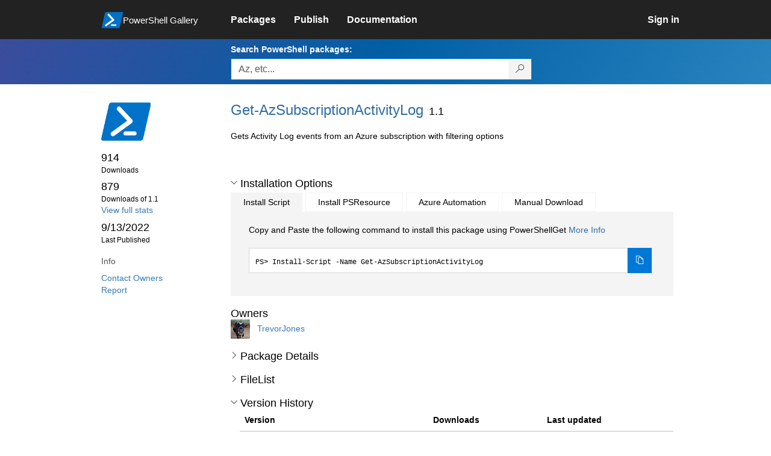

--- FILE ---
content_type: text/html; charset=utf-8
request_url: https://www.powershellgallery.com/packages/Get-AzSubscriptionActivityLog/1.1
body_size: 29721
content:
<!DOCTYPE html>
<html lang="en">
<head>
    <meta charset="utf-8" />
    <meta http-equiv="X-UA-Compatible" content="IE=edge">
    <meta name="viewport" content="width=device-width, initial-scale=1">
    
        <meta property="fb:app_id" content="1574881259485348" />

    <meta name="twitter:card" content="summary">
    <meta name="twitter:site" content="@nuget">

    <meta property="og:title" content="Get-AzSubscriptionActivityLog 1.1" />
    <meta property="og:type" content="nugetgallery:package" />
    <meta property="og:url" content="https://powershellgallery.com/packages/Get-AzSubscriptionActivityLog/" />
    <meta property="og:description" content="Gets Activity Log events from an Azure subscription with filtering options 


" />
    <meta property="og:determiner" content="a" />
    <meta property="og:image" content="https://powershellgallery.com/Content/Images/Branding/PackageDefaultIcon.png" />
    <meta name="document_id" content="Get-AzSubscriptionActivityLog" />


    


    <title>
        PowerShell Gallery
        | Get-AzSubscriptionActivityLog 1.1
    </title>

    <link href="/favicon.ico" rel="shortcut icon" type="image/x-icon" />
        <link title="https://www.powershellgallery.com" type="application/opensearchdescription+xml" href="/opensearch.xml" rel="search">

    <link href="/Content/gallery/css/site.min.css?v=N-FMpZ9py63ZO32Sjay59lx-8krWdY3bkLtzeZMpb8w1" rel="stylesheet"/>

    <link href="/Content/gallery/css/branding.css?v=1.2" rel="stylesheet"/>



    <!-- HTML5 shim and Respond.js for IE8 support of HTML5 elements and media queries -->
    <!-- WARNING: Respond.js doesn't work if you view the page via file:// -->
    <!--[if lt IE 9]>
      <script src="https://oss.maxcdn.com/html5shiv/3.7.3/html5shiv.min.js"></script>
      <script src="https://oss.maxcdn.com/respond/1.4.2/respond.min.js"></script>
    <![endif]-->

    

    
    
    
                <!-- Telemetry -->
            <script type="text/javascript">
                var appInsights = window.appInsights || function (config) {
                    function s(config) {
                        t[config] = function () {
                            var i = arguments;
                            t.queue.push(function () { t[config].apply(t, i) })
                        }
                    }

                    var t = { config: config }, r = document, f = window, e = "script", o = r.createElement(e), i, u;
                    for (o.src = config.url || "//az416426.vo.msecnd.net/scripts/a/ai.0.js", r.getElementsByTagName(e)[0].parentNode.appendChild(o), t.cookie = r.cookie, t.queue = [], i = ["Event", "Exception", "Metric", "PageView", "Trace"]; i.length;) s("track" + i.pop());
                    return config.disableExceptionTracking || (i = "onerror", s("_" + i), u = f[i], f[i] = function (config, r, f, e, o) {
                        var s = u && u(config, r, f, e, o);
                        return s !== !0 && t["_" + i](config, r, f, e, o), s
                    }), t
                }({
                    instrumentationKey: '50d4abc3-17d3-4a1b-8361-2d1e9ca8f6d5',
                    samplingPercentage: 100
                });

                window.appInsights = appInsights;
                appInsights.trackPageView();
            </script>

        <script type="text/javascript">

        window.addEventListener('DOMContentLoaded', () => {
            const tabs = document.querySelectorAll('[role="tab"]');
            const tabList = document.querySelector('[role="tablist"]');

            // Add a click event handler to each tab
            tabs.forEach((tab) => {
                tab.addEventListener('click', changeTabs);
            });

            // Enable arrow navigation between tabs in the tab list
            let tabFocus = 0;

            tabList?.addEventListener('keydown', (e) => {
                // Move right
                if (e.keyCode === 39 || e.keyCode === 37) {
                    tabs[tabFocus].setAttribute('tabindex', -1);
                    if (e.keyCode === 39) {
                        tabFocus++;
                        // If we're at the end, go to the start
                        if (tabFocus >= tabs.length) {
                            tabFocus = 0;
                        }
                        // Move left
                    } else if (e.keyCode === 37) {
                        tabFocus--;
                        // If we're at the start, move to the end
                        if (tabFocus < 0) {
                            tabFocus = tabs.length - 1;
                        }
                    }

                    tabs[tabFocus].setAttribute('tabindex', 0);
                    tabs[tabFocus].focus();
                }
            });
        });

        function changeTabs(e) {
            const target = e.target;
            const parent = target.parentNode;
            const grandparent = parent.parentNode;

            // Remove all current selected tabs
            parent
                .querySelectorAll('[aria-selected="true"]')
                .forEach((t) => t.setAttribute('aria-selected', false));

            // Set this tab as selected
            target.setAttribute('aria-selected', true);

            // Hide all tab panels
            grandparent
                .querySelectorAll('[role="tabpanel"]')
                .forEach((p) => p.setAttribute('hidden', true));

            // Show the selected panel
            grandparent.parentNode
                .querySelector(`#${target.getAttribute('aria-controls')}`)
                .removeAttribute('hidden');
        }
    </script>

</head>
<body>
    





<nav class="navbar navbar-inverse">
    <div class="container">
        <div class="row">
            <div class="col-sm-12 text-center">
                <a href="#" id="skipToContent" class="showOnFocus" title="Skip To Content">Skip To Content</a>
            </div>
        </div>
        <div class="row">
            <div class="col-sm-offset-1 col-sm-2">
                <div class="navbar-header">
                    <a href="/" class="nvabar-header-aLink">
                        <div class="navbar-logo-container">
                            <img class="navbar-logo img-responsive" alt="PowerShell Gallery Home"
                             src="/Content/Images/Branding/psgallerylogo.svg"
                                 onerror="this.src='https://powershellgallery.com/Content/Images/Branding/psgallerylogo-whiteinlay.png'; this.onerror = null;"
 />
                            <p class="navbar-logo-text">PowerShell Gallery</p>
                        </div>
                    </a>
                    <button type="button" class="navbar-toggle collapsed" data-toggle="collapse" data-target="#navbar" aria-controls="navbar" title="Open Main Menu and profile dropdown">
                        <span class="sr-only">Toggle navigation</span>
                        <span class="icon-bar"></span>
                        <span class="icon-bar"></span>
                        <span class="icon-bar"></span>
                    </button>
                </div>
            </div>
            <div class="col-sm-12 col-md-8 special-margin-left">
                <div id="navbar" class="navbar-collapse collapse" aria-label="Navigation Bar">
                    <table>
                        <tr>
                            <td colspan="3">
                                <ul class="nav navbar-nav" role="list">
                                        <li class="">
        <a role="link" href="/packages" target="" aria-label="Packages">
            <span aria-hidden="true">Packages</span>
        </a>
    </li>

                                        <li class="">
        <a role="link" href="/packages/manage/upload" target="" aria-label="Publish">
            <span aria-hidden="true">Publish</span>
        </a>
    </li>

                                                                            <li class="">
        <a role="link" href="https://go.microsoft.com/fwlink/?LinkID=825202&amp;clcid=0x409" target="_blank" aria-label="Documentation">
            <span aria-hidden="true">Documentation</span>
        </a>
    </li>

                                </ul>
                            </td>
                            <td colspan="1" class="td-align-topright">
                                    <div class="nav navbar-nav navbar-right">
    <li class="">
        <a role="link" href="/users/account/LogOn?returnUrl=%2Fpackages%2FGet-AzSubscriptionActivityLog%2F1.1" target="" aria-label="Sign in">
            <span aria-hidden="true">Sign in</span>
        </a>
    </li>
                                    </div>
                            </td>
                        </tr>
                    </table>
                </div>
            </div>
        </div>
    </div>

        <div class="container-fluid search-container">
            <div class="row" id="search-row">
                <form aria-label="Package search bar" action="/packages" method="get">
                    <div class="container">
                        <div class="row">
                            <div class="col-sm-offset-1 col-sm-2"></div>
                            <div class="col-sm-12 col-md-8">
                                <div class="form-group special-margin-left">
                                    <label for="search">Search PowerShell packages:</label>
<div class="input-group"  role="presentation">
    <input name="q" type="text" class="form-control ms-borderColor-blue search-box" id="search" aria-label="Enter packages to search, use the arrow keys to autofill."
           placeholder="Az, etc..." autocomplete="on"
           value=""
           />
    <span class="input-group-btn">
        <button class="btn btn-default btn-search ms-borderColor-blue ms-borderColor-blue--hover" type="submit"
                title="Search PowerShell packages" aria-label="Search PowerShell packages">
            <span class="ms-Icon ms-Icon--Search" aria-hidden="true"></span>
        </button>
    </span>
</div>

                                    <div id="autocomplete-results-container" class="text-left" tabindex="0"></div>

<script type="text/html" id="autocomplete-results-row">
    <!-- ko if: $data -->
    <!-- ko if: $data.PackageRegistration -->
    <div class="col-sm-4 autocomplete-row-id autocomplete-row-data">
        <span data-bind="attr: { id: 'autocomplete-result-id-' + $data.PackageRegistration.Id, title: $data.PackageRegistration.Id }, text: $data.PackageRegistration.Id"></span>
    </div>
    <div class="col-sm-4 autocomplete-row-downloadcount text-right autocomplete-row-data">
        <span data-bind="text: $data.DownloadCount + ' downloads'"></span>
    </div>
    <div class="col-sm-4 autocomplete-row-owners text-left autocomplete-row-data">
        <span data-bind="text: $data.OwnersString + ' '"></span>
    </div>
    <!-- /ko -->
    <!-- ko ifnot: $data.PackageRegistration -->
    <div class="col-sm-12 autocomplete-row-id autocomplete-row-data">
        <span data-bind="attr: { id: 'autocomplete-result-id-' + $data, title: $data  }, text: $data"></span>
    </div>
    <!-- /ko -->
    <!-- /ko -->
</script>

<script type="text/html" id="autocomplete-results-template">
    <!-- ko if: $data.data.length > 0 -->
    <div data-bind="foreach: $data.data" id="autocomplete-results-list">
        <a data-bind="attr: { id: 'autocomplete-result-row-' + $data, href: '/packages/' + $data, title: $data }" tabindex="-1">
            <div data-bind="attr:{ id: 'autocomplete-container-' + $data }" class="autocomplete-results-row">
            </div>
        </a>
    </div>
    <!-- /ko -->
</script>

                                </div>
                            </div>
                        </div>
                    </div>
                </form>
            </div>
        </div>
</nav>





    <div id="skippedToContent">
        





<section role="main" class="container main-container page-package-details">
    <div class="row">
        <aside class="col-sm-offset-1 col-sm-2 package-details-info" aria-label="Package Details Info">
            <h3 aria-hidden="true">
                <img class="package-icon img-responsive" aria-hidden="true" alt=""
                     src="https://powershellgallery.com/Content/Images/Branding/packageDefaultIcon.svg"
                         onerror="this.src='https://powershellgallery.com/Content/Images/Branding/packageDefaultIcon.png'; this.onerror = null;"
 />
            </h3>


            <ul class="list-unstyled ms-Icon-ul">

                <li class="package-details-info-main">
                    914
                    <br />
                    <text class="text-sideColumn">
                        Downloads
                    </text>
                </li>

                <li class="package-details-info-main">
                    879
                    <br />
                    <text class="text-sideColumn">
                        Downloads of 1.1
                    </text>
                </li>

                    <li>
                        <a href="/stats/packages/Get-AzSubscriptionActivityLog?groupby=Version">View full stats</a>
                    </li>

                <li class="package-details-info-main">
                    9/13/2022
                    <br />
                    <text class="text-sideColumn">Last Published</text>
                </li>

            </ul>


            <h3>Info</h3>

            <ul class="list-unstyled ms-Icon-ul">

                                <li>
                    <a href="/packages/Get-AzSubscriptionActivityLog/1.1/ContactOwners">Contact Owners</a>
                </li>
                    <li>
                        <a href="/packages/Get-AzSubscriptionActivityLog/1.1/ReportAbuse">
                            Report
                        </a>
                    </li>


                

            </ul>
        </aside>
        <article class="col-sm-12 col-md-8 package-details-main special-margin-left">
            <div class="package-title">
                <h1>
                    Get-<wbr>AzSubscriptionActivityLog
                </h1>
                <h2>1.1</h2>

            </div>

                    <p>Gets Activity Log events from an Azure subscription with filtering options <br /><br /><br /></p>











                <h2>
                    <a href="#" data-toggle="collapse" data-target="#installation-options"
                       aria-controls="installation-options" id="show-installation-options" name="Installation Options">
                        <i class="ms-Icon ms-Icon--ChevronDown"
                           aria-hidden="false" name="Installation Options" title="Installation Options" role="button"></i>
                        <span>Installation Options</span>
                    </a>
                </h2>
                <div id="installation-options" class="installation-options panel-collapse collapse in">
                    <div class="install-tabs">
                        <ul class="nav nav-tabs" role="tablist">

    <li role="presentation" class="active">
        <a href="#install-item"
           aria-selected="true"
           aria-controls="install-item" role="tab" data-toggle="tab"
           tabindex="0">
            Install Script
        </a>
    </li>
    <li role="presentation" class="">
        <a href="#install-psresource"
           aria-selected="false"
           aria-controls="install-psresource" role="tab" data-toggle="tab"
           tabindex="-1">
            Install PSResource
        </a>
    </li>
    <li role="presentation" class="">
        <a href="#azure-automation"
           aria-selected="false"
           aria-controls="azure-automation" role="tab" data-toggle="tab"
           tabindex="-1">
            Azure Automation
        </a>
    </li>
    <li role="presentation" class="">
        <a href="#manual-download"
           aria-selected="false"
           aria-controls="manual-download" role="tab" data-toggle="tab"
           tabindex="-1">
            Manual Download
        </a>
    </li>
                        </ul>
                        <div class="tab-content">

    <div role="tabpanel" class="tab-pane active" id="install-item" tabindex="0">
        <p>Copy and Paste the following command to install this package using PowerShellGet <a href='https://aka.ms/InstallScript' aria-label='Click here for more information on how to install this package using PowerShellGet.'>More Info</a></p>
        <div>
                <div class="install-script visible" id="install-item-text">
                    <span>
                        Install-Script -Name Get-AzSubscriptionActivityLog
                    </span>
                </div>
                <div class="copy-button visible" aria-live="assertive">
                    <button id="install-item-button" class="btn btn-default ms-bgColor-blue ms-borderColor-blue" type="button"
                            data-toggle="popover" data-placement="bottom" data-content="Copied."
                            aria-label="Copy the Install Script command" aria-live="assertive">
                        <span class="ms-Icon ms-Icon--Copy ms-fontColor-white"></span>
                    </button>
                    <div role="button" aria-label="copied" aria-live="assertive"></div>
                </div>


        </div>
    </div>
    <div role="tabpanel" class="tab-pane " id="install-psresource" tabindex="0">
        <p>Copy and Paste the following command to install this package using Microsoft.PowerShell.PSResourceGet <a href='' aria-label='Click here for more information on how to install this package using PowerShellGet.'>More Info</a></p>
        <div>

                <div class="install-script visible" id="install-psresource-text">
                    <span>
                        
                    </span>
                </div>
                <div class="copy-button visible" aria-live="assertive">
                    <button id="install-psresource-button" class="btn btn-default ms-bgColor-blue ms-borderColor-blue" type="button"
                            data-toggle="popover" data-placement="bottom" data-content="Copied."
                            aria-label="Copy the Install PSResource command" aria-live="assertive">
                        <span class="ms-Icon ms-Icon--Copy ms-fontColor-white"></span>
                    </button>
                    <div role="button" aria-label="copied" aria-live="assertive"></div>
                </div>

        </div>
    </div>
    <div role="tabpanel" class="tab-pane " id="azure-automation" tabindex="0">
        <p>You can deploy this package directly to Azure Automation. Note that deploying packages with dependencies will deploy all the dependencies to Azure Automation. <a href='https://aka.ms/PSGalleryToAzureAutomation' aria-label='Click here to learn more about how to deploy this package to Azure Automation.'>Learn More</a></p>
        <div>


<button id="DeployToAzureAutomation_Button" type="button" title="Deploy this script to Azure Automation." onclick="window.open('/packages/Get-AzSubscriptionActivityLog/1.1/DeployItemToAzureAutomation?itemType=PSScript&requireLicenseAcceptance=False', target='_blank')">Deploy to Azure Automation</button>        </div>
    </div>
    <div role="tabpanel" class="tab-pane " id="manual-download" tabindex="0">
        <p>Manually download the .nupkg file to your system's default download location. Note that the file won't be unpacked, and won't include any dependencies. <a href='https://aka.ms/psgallery-manualdownload' aria-label='Click here to learn more about how to manually download a raw nupkg file.'>Learn More</a></p>
        <div>


<button id="DownloadNupkg_Button" type="button" title="Download the raw nupkg file" onclick="location.href='https://www.powershellgallery.com/api/v2/package/Get-AzSubscriptionActivityLog/1.1'">Download the raw nupkg file</button>        </div>
    </div>
                        </div>
                    </div>
                </div>

                    <h2>Owners</h2>
                    <ul class="list-unstyled owner-list">
                                <li>
                                        <a href="/profiles/TrevorJones" title="TrevorJones"><img src="https://secure.gravatar.com/avatar/d3f5c8ccda0f028378e63f7ce28c9caf?s=64&amp;r=g&amp;d=blank" class="owner-image" height="32" title="TrevorJones" width="32" alt="gravatar" /></a>
                                    <a href="/profiles/TrevorJones" title="TrevorJones">
                                        TrevorJones
                                    </a>
                                </li>
                    </ul>
                <!--  Requires License Acceptance  -->

            <!--Full Item Details-->
                <h2>
                    <a href="#" data-toggle="collapse" data-target="#full-item-details"
                       aria-controls="full-item-details"
                       id="show-full-item-details">
                        <i class="ms-Icon ms-Icon--ChevronRight"
                           aria-hidden="false"></i>
                        <span>Package Details</span>
                    </a>
                </h2>
                <div id="full-item-details" class="panel-collapse collapse full-item-details">
                    <h3 class="h3-collapse-in">Author(s)</h3>
                    <ul class="list-unstyled owner-list content-collapse-in">
                        <li>TrevorJones</li>
                    </ul>

                            <h3 class="h3-collapse-in">Tags</h3>
        <p class="content-collapse-in">
                <a href="/packages?q=Tags%3A%22AzureActivityLog%22" class="tag">AzureActivityLog</a>
        </p>

                    
                            <h3 class="h3-collapse-in">Functions</h3>
        <p class="content-collapse-in">
                <a href="/packages?q=Functions%3A%22script%3AInvoke-WebRequestPro%22" class="tag">script:Invoke-WebRequestPro</a>
        </p>

                    
                    
                    
                    
                    

                        <h3 class="h3-collapse-in">Dependencies</h3>
                            <p class="content-collapse-in">This script has no dependencies.</p>

                        <h3 class="h3-collapse-in">Release Notes</h3>
                        <p class="content-collapse-in">For online help, see <a href="https://docs.smsagent.blog/powershell-scripts-online-help/get-azsubscriptionactivitylog" rel="nofollow">https://docs.smsagent.blog/powershell-scripts-online-help/get-azsubscriptionactivitylog</a><br />v1.1 Fixed bug where the most recent events were not being returned<br />v1.0 Initial release</p>
                </div>

            <!--  FileList  -->
                <h2>
                    <a href="#" data-toggle="collapse" data-target="#file-lists"
                       aria-controls="file-lists"
                       id="show-file-lists">
                        <i class="ms-Icon ms-Icon--ChevronRight"
                           aria-hidden="false"></i>
                        <span>FileList</span>
                    </a>
                </h2>
                    <p>
                        <ul class="list-styled panel-collapse collapse file-lists content-collapse-in tab-content" id="file-lists">

                                     <li aria-label="Get-AzSubscriptionActivityLog.nuspec 1 of 2">
                                        Get-AzSubscriptionActivityLog.nuspec
                                    </li>
                                    <li aria-label="Get-AzSubscriptionActivityLog.ps1 2 of 2">
                                        <a href="/packages/Get-AzSubscriptionActivityLog/1.1/Content/Get-AzSubscriptionActivityLog.ps1" title="File content for Get-AzSubscriptionActivityLog.ps1">Get-AzSubscriptionActivityLog.ps1</a>
                                    </li>
                        </ul>
                    </p>

            <!--Making this condition false so as to never enter this code block. 'if (false)' below needs to be replaced with 'if (!Model.Deleted)' whenever we are ready-->
            

            <h2>
                <a href="#" data-toggle="collapse" data-target="#version-history"
                    aria-controls="version-history" id="show-version-history" name="Version History">
                    <i class="ms-Icon ms-Icon--ChevronDown" aria-hidden="false" name="Version History" title= "Version History" role="button"></i>
                    <span>Version History</span>
                </a>
            </h2>
            <div class="version-history panel-collapse collapse in col-xs-12 col-sm-12" id="version-history">
                <table class="table borderless content-collapse-in" id = "Version History" name = "Version History">
                    <thead>
                        <tr>
                            <th>Version</th>
                            <th>Downloads</th>
                            <th>Last updated</th>
                        </tr>
                    </thead>
                    <tbody class="no-border">

                                <tr>
                                    <td>
                                        <a href="/packages/Get-AzSubscriptionActivityLog/1.1">
                                            <b>
                                                1.1
                                                    (current version)
                                            </b>
                                        </a>
                                    </td>
                                    <td>
                                        879
                                    </td>
                                    <td>
                                        <span data-datetime="2022-09-13T11:48:32.3200000">9/13/2022</span>
                                    </td>
                                </tr>
                                <tr>
                                    <td>
                                        <a href="/packages/Get-AzSubscriptionActivityLog/1.0">
                                            <b>
                                                1.0
                                            </b>
                                        </a>
                                    </td>
                                    <td>
                                        35
                                    </td>
                                    <td>
                                        <span data-datetime="2022-09-12T16:15:49.1400000">9/12/2022</span>
                                    </td>
                                </tr>
                    </tbody>
                </table>
            </div>
        </article>
        </div>
    </section>




    </div>
    <footer class="footer">
    <div class="container footer-container" >
        <div class="row">
            <div class="hidden-xs footer-heading">
            </div>
        </div>
        <div class="row">
            <div class="col-sm-offset-1 col-sm-1 footer-heading">
                <span><a href="/policies/Contact">Contact Us</a></span>
            </div>
            <div class="col-sm-1 footer-heading">
                <span><a href="/policies/Terms">Terms of Use</a></span>
            </div>
            <div class="col-sm-1 footer-heading">
                <span><a href="https://go.microsoft.com/fwlink/?LinkId=521839">Privacy Policy</a></span>
            </div>
            <div class="col-sm-1 footer-heading">
                <span><a href="https://aka.ms/psgallery-status/">Gallery Status</a></span>
            </div>
            <div class="col-sm-1 footer-heading">
                <span><a href="https://github.com/PowerShell/PowerShellGallery/issues">Feedback</a></span>
            </div>
            <div class="col-sm-1 footer-heading">
                <span><a href="https://aka.ms/PSGalleryPreviewFAQ">FAQs</a></span>
            </div>
            <div class="col-sm-4 footer-heading">
                <span class="footer-heading-last">&copy; 2026 Microsoft Corporation</span>
            </div>
        </div>  
    </div>
</footer>

    <script src="/Scripts/gallery/site.min.js?v=s-Nycwu4c-T9eVJC1tGlnrSh8SDtsEN_92Vs4B72tZk1"></script>

    


            <style type="text/css">
        #install-item .install-script span::before {    content: "PS> "}#install-psresource .install-script span::before {    content: "PS> "}#azure-automation .install-script span::before {    content: ""}#manual-download .install-script span::before {    content: ""}
            </style>

            <script type="text/javascript">
        var packageManagers = ["install-item","install-psresource","azure-automation","manual-download"];
            </script>

            <script src="/Scripts/gallery/page-display-package.min.js?v=4RfM17kSv_i_Hi5gfSWPClNnxLxtUvB__uOqa8P6tL41"></script>

        
</body>
</html>
